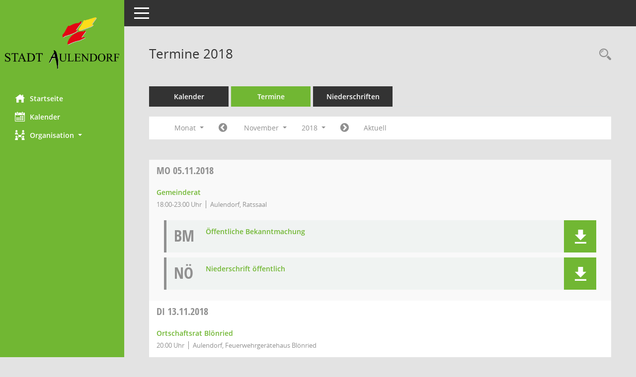

--- FILE ---
content_type: text/css
request_url: https://ratsinfo.aulendorf.de/bi/config/layout/2306aulen/config.css
body_size: 253
content:
/* Angepasstes CSS zu ID 2306aulen (Stand 23.06.2023 09:32:34, Script-Version 531) */
/* === C:\Somacos\sessionnet\layoutanpassung\smc\tmp\css_complete.css === */
/* Anpassung Logobreite */
#smc_body #sidebar-wrapper .smc-img-logo{max-width:230px;}
